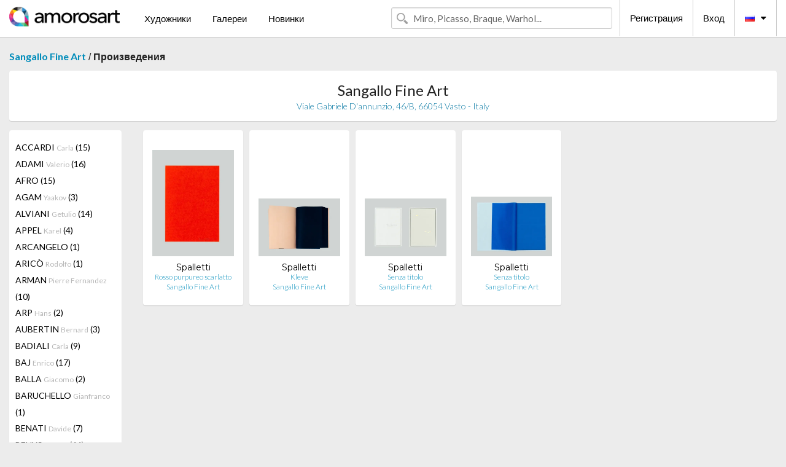

--- FILE ---
content_type: text/html; charset=UTF-8
request_url: https://ru.amorosart.com/gallery-artist-sangallo_fine_art-spalletti-1602-3960-1.html
body_size: 6800
content:
<!doctype html>
<html class="no-js" lang="fr">
    <head>
        <meta charset="utf-8"/>
        <meta name="viewport" content="width=device-width, initial-scale=1.0" />
                <title>Произведения от Ettore Spalletti Предлагаемые (кем) Sangallo Fine Art на портале Amorosart</title>
                        <meta name="description" content="Sangallo Fine Art представляет на Amorosart оригинальные эстампы, или гравюры от Ettore Spalletti" />
                        <meta name="keywords" content="Sangallo Fine Art, Литографии, Эстампы, Современные афиши, Гравюры, Иллюстрированные книги, произведение в продаже от Spalletti" />
                <link rel="shortcut icon" type="image/x-icon" href="favicon.ico" />
        <link rel="icon" type="image/png" href="favicon.png" />
        <!-- css start -->
        <link href="https://fonts.googleapis.com/css?family=Lato:400,400italic,700,300,300italic,700italic,900,100,100italic,900italic" rel="stylesheet" type="text/css" />
        <link href="https://fonts.googleapis.com/css?family=Montserrat:400,700" rel="stylesheet" type="text/css" />
                        <link href="https://ru.amorosart.com/build/page.min.css?v=1768486385" rel="stylesheet" type="text/css" />
                        <!-- css end -->
    </head>
    <body>
        <!-- header start -->
<!-- Google tag (gtag.js) -->
<script async src="https://www.googletagmanager.com/gtag/js?id=G-WCER4H6RP1"></script>
<script>
  window.dataLayer = window.dataLayer || [];
  function gtag(){dataLayer.push(arguments);}
  gtag('js', new Date());

  gtag('config', 'G-WCER4H6RP1');
  gtag('config', 'G-0TEP2XJ4KL');
</script>
<div class="top-bar">
    <div class="row">
        <div class="top-bar-left">
            <ul class="headerLeft">
                <li>
                    <a  href="https://ru.amorosart.com/"><img class="header-logo" src="https://ru.amorosart.com/assets/images/logoAmorosart.png" width="180"></a>
                </li>
                <a class="show-for-small-only" href="javascript:void();" onclick="$('.menu-mobile').slideToggle(200);"><i class="button-menu-mobile fa fa-bars noir s32"></i></a>
                <div class="header-search-mobile show-for-small-only">
                    <form>
                            <div class="column">
                                <input id="search-mobile" type="text" class="search-mobile s16 mag-search fontLato noir radius" placeholder="Miro, Picasso, Braque, Warhol..." data-source="https://ru.amorosart.com/search.html" data-gallery="Галереи" data-artist="Художники" data-artwork="Произведения" />
                            </div>
                    </form>
                </div>
                <li>
                    <ul class="menu s15 fontLato noir hide-for-small-only">
                        <li><a href="https://ru.amorosart.com/modern-contemporary-artists.html">Художники</a></li>
                        <li><a href="https://ru.amorosart.com/galleries-original-prints.html">Галереи</a></li>
                        <li><a href="https://ru.amorosart.com/prints-lithographs.html">Новинки</a></li>
                    </ul>
                </li>
            </ul>
        </div>
        <div class="top-bar-right">
            <ul class="headerRight hide-for-small-only">  
                <li class="header-search">
                    <form>
                        <div class="row collapse postfix-round">
                            <div class="columns">
                                <input id="search" type="text" class="s15 fontLato noir radius mag-search" placeholder="Miro, Picasso, Braque, Warhol..."  data-source="https://ru.amorosart.com/search.html" data-gallery="Галереи" data-artist="Художники" data-artwork="Произведения" />
                            </div>
                        </div>
                    </form>
                </li>
                <li class="header-links">
                    <ul class="menu s15 fontLato noir">
                        <li><a href="https://ru.amorosart.com/signup.html">Регистрация</a></li><li><a href="https://ru.amorosart.com/signin.html">Вход</a></li><li><a id="bt-flags" href="#" onclick="$('#other-flags').slideToggle(100);"><i class="famfamfam-flags ru mr10"></i><i class="fa fa-caret-down"></i></a>
                            <ul id="other-flags" class="fontLato s14">
                                                                                                <li><a href="https://www.amorosart.com/"><i class="famfamfam-flags fr mr5"></i></a></li>
                                                                                                                                <li><a href="https://en.amorosart.com/"><i class="famfamfam-flags en mr5"></i></a></li>
                                                                                                                                <li><a href="https://es.amorosart.com/"><i class="famfamfam-flags es mr5"></i></a></li>
                                                                                                                                <li><a href="https://it.amorosart.com/"><i class="famfamfam-flags it mr5"></i></a></li>
                                                                                                                                <li><a href="https://de.amorosart.com/"><i class="famfamfam-flags de mr5"></i></a></li>
                                                                                                                                <li><a href="https://nl.amorosart.com/"><i class="famfamfam-flags nl mr5"></i></a></li>
                                                                                                                                <li><a href="https://pt.amorosart.com/"><i class="famfamfam-flags pt mr5"></i></a></li>
                                                                                                                                <li><a href="https://cn.amorosart.com/"><i class="famfamfam-flags cn mr5"></i></a></li>
                                                                                                                                <li><a href="https://jp.amorosart.com/"><i class="famfamfam-flags jp mr5"></i></a></li>
                                                                                                                                                            </ul>
                        </li>
                    </ul>
                </li>
            </ul>
        </div>
    </div>
</div>
<div class="menu-mobile" style="display:none">
    <a href="https://ru.amorosart.com/modern-contemporary-artists.html" class="fontLato">Художники</a>
    <a href="https://ru.amorosart.com/galleries-original-prints.html" class="fontLato">Галереи</a>
    <a href="https://ru.amorosart.com/prints-lithographs.html" class="fontLato">Новинки</a>
    <a href="https://ru.amorosart.com/signup.html" class="fontLato noir">Регистрация</a>
    <a href="https://ru.amorosart.com/signin.html" class="fontLato noir">Вход</a>
</div>
<div class="espace20"></div>
<!-- header end -->
        <!-- page start -->
<div class="row prints">
    <div class="column">
        <span class="fontLatoBold s16"><a href="https://ru.amorosart.com/gallery-prints-sangallo_fine_art-1602.html">Sangallo Fine Art</a></span> / 
        <span class="fontLatoBold s16" style="display:inline-block">Произведения</span>
    </div>
</div>
<div class="espace10"></div>
<div class="row prints artworks-detail">
    <div class="column">
        <div class="columns bgBlanc p15 alignC l22">
            <h1 class="fontLato s24">Sangallo Fine Art</h1>
            <h2 class="fontLatoLight s14 bleu"> Viale Gabriele D'annunzio, 46/B, 66054 Vasto - Italy</h2>
        </div>
    </div>
</div>
<div class="espace15"></div>
<div class="row prints">
    <div class="column large-2 medium-3 mb15">
        <div class="columns bgBlanc p15 gallery-artist-menu">
                            <a href="https://ru.amorosart.com/gallery-artist-sangallo_fine_art-accardi-1602-1673-1.html" class="columns medium-12 small-6 fontLato s14 noir l26 ">ACCARDI <span class="s12 grisC">Carla</span> (15)</a>
                            <a href="https://ru.amorosart.com/gallery-artist-sangallo_fine_art-adami-1602-5-1.html" class="columns medium-12 small-6 fontLato s14 noir l26 ">ADAMI <span class="s12 grisC">Valerio</span> (16)</a>
                            <a href="https://ru.amorosart.com/gallery-artist-sangallo_fine_art-afro-1602-1672-1.html" class="columns medium-12 small-6 fontLato s14 noir l26 ">AFRO <span class="s12 grisC"></span> (15)</a>
                            <a href="https://ru.amorosart.com/gallery-artist-sangallo_fine_art-agam-1602-9-1.html" class="columns medium-12 small-6 fontLato s14 noir l26 ">AGAM <span class="s12 grisC">Yaakov</span> (3)</a>
                            <a href="https://ru.amorosart.com/gallery-artist-sangallo_fine_art-alviani-1602-2531-1.html" class="columns medium-12 small-6 fontLato s14 noir l26 ">ALVIANI <span class="s12 grisC">Getulio</span> (14)</a>
                            <a href="https://ru.amorosart.com/gallery-artist-sangallo_fine_art-appel-1602-30-1.html" class="columns medium-12 small-6 fontLato s14 noir l26 ">APPEL <span class="s12 grisC">Karel</span> (4)</a>
                            <a href="https://ru.amorosart.com/gallery-artist-sangallo_fine_art-arcangelo-1602-1841-1.html" class="columns medium-12 small-6 fontLato s14 noir l26 ">ARCANGELO <span class="s12 grisC"></span> (1)</a>
                            <a href="https://ru.amorosart.com/gallery-artist-sangallo_fine_art-aricò-1602-1675-1.html" class="columns medium-12 small-6 fontLato s14 noir l26 ">ARICÒ <span class="s12 grisC">Rodolfo</span> (1)</a>
                            <a href="https://ru.amorosart.com/gallery-artist-sangallo_fine_art-arman-1602-36-1.html" class="columns medium-12 small-6 fontLato s14 noir l26 ">ARMAN <span class="s12 grisC">Pierre Fernandez</span> (10)</a>
                            <a href="https://ru.amorosart.com/gallery-artist-sangallo_fine_art-arp-1602-42-1.html" class="columns medium-12 small-6 fontLato s14 noir l26 ">ARP <span class="s12 grisC">Hans</span> (2)</a>
                            <a href="https://ru.amorosart.com/gallery-artist-sangallo_fine_art-aubertin-1602-5419-1.html" class="columns medium-12 small-6 fontLato s14 noir l26 ">AUBERTIN <span class="s12 grisC">Bernard</span> (3)</a>
                            <a href="https://ru.amorosart.com/gallery-artist-sangallo_fine_art-badiali-1602-4333-1.html" class="columns medium-12 small-6 fontLato s14 noir l26 ">BADIALI <span class="s12 grisC">Carla</span> (9)</a>
                            <a href="https://ru.amorosart.com/gallery-artist-sangallo_fine_art-baj-1602-1364-1.html" class="columns medium-12 small-6 fontLato s14 noir l26 ">BAJ <span class="s12 grisC">Enrico</span> (17)</a>
                            <a href="https://ru.amorosart.com/gallery-artist-sangallo_fine_art-balla-1602-5169-1.html" class="columns medium-12 small-6 fontLato s14 noir l26 ">BALLA <span class="s12 grisC">Giacomo</span> (2)</a>
                            <a href="https://ru.amorosart.com/gallery-artist-sangallo_fine_art-baruchello-1602-2866-1.html" class="columns medium-12 small-6 fontLato s14 noir l26 ">BARUCHELLO <span class="s12 grisC">Gianfranco</span> (1)</a>
                            <a href="https://ru.amorosart.com/gallery-artist-sangallo_fine_art-benati-1602-5027-1.html" class="columns medium-12 small-6 fontLato s14 noir l26 ">BENATI <span class="s12 grisC">Davide</span> (7)</a>
                            <a href="https://ru.amorosart.com/gallery-artist-sangallo_fine_art-beuys-1602-112-1.html" class="columns medium-12 small-6 fontLato s14 noir l26 ">BEUYS <span class="s12 grisC">Joseph</span> (44)</a>
                            <a href="https://ru.amorosart.com/gallery-artist-sangallo_fine_art-biasi-1602-3625-1.html" class="columns medium-12 small-6 fontLato s14 noir l26 ">BIASI <span class="s12 grisC">Alberto</span> (1)</a>
                            <a href="https://ru.amorosart.com/gallery-artist-sangallo_fine_art-bill-1602-1960-1.html" class="columns medium-12 small-6 fontLato s14 noir l26 ">BILL <span class="s12 grisC">Max</span> (6)</a>
                            <a href="https://ru.amorosart.com/gallery-artist-sangallo_fine_art-bill-1602-5182-1.html" class="columns medium-12 small-6 fontLato s14 noir l26 ">BILL <span class="s12 grisC">Jakob</span> (1)</a>
                            <a href="https://ru.amorosart.com/gallery-artist-sangallo_fine_art-bluhm-1602-5063-1.html" class="columns medium-12 small-6 fontLato s14 noir l26 ">BLUHM <span class="s12 grisC">Norman</span> (1)</a>
                            <a href="https://ru.amorosart.com/gallery-artist-sangallo_fine_art-boetti-1602-2711-1.html" class="columns medium-12 small-6 fontLato s14 noir l26 ">BOETTI <span class="s12 grisC">Alighiero</span> (6)</a>
                            <a href="https://ru.amorosart.com/gallery-artist-sangallo_fine_art-bonalumi-1602-1677-1.html" class="columns medium-12 small-6 fontLato s14 noir l26 ">BONALUMI <span class="s12 grisC">Agostino</span> (15)</a>
                            <a href="https://ru.amorosart.com/gallery-artist-sangallo_fine_art-braque-1602-152-1.html" class="columns medium-12 small-6 fontLato s14 noir l26 ">BRAQUE <span class="s12 grisC">Georges</span> (1)</a>
                            <a href="https://ru.amorosart.com/gallery-artist-sangallo_fine_art-burri-1602-1361-1.html" class="columns medium-12 small-6 fontLato s14 noir l26 ">BURRI <span class="s12 grisC">Alberto</span> (40)</a>
                            <a href="https://ru.amorosart.com/gallery-artist-sangallo_fine_art-calderara-1602-190-1.html" class="columns medium-12 small-6 fontLato s14 noir l26 ">CALDERARA <span class="s12 grisC">Antonio</span> (39)</a>
                            <a href="https://ru.amorosart.com/gallery-artist-sangallo_fine_art-calzolari-1602-3961-1.html" class="columns medium-12 small-6 fontLato s14 noir l26 ">CALZOLARI <span class="s12 grisC">Pier Paulo</span> (1)</a>
                            <a href="https://ru.amorosart.com/gallery-artist-sangallo_fine_art-campigli-1602-194-1.html" class="columns medium-12 small-6 fontLato s14 noir l26 ">CAMPIGLI <span class="s12 grisC">Massimo</span> (2)</a>
                            <a href="https://ru.amorosart.com/gallery-artist-sangallo_fine_art-canogar-1602-196-1.html" class="columns medium-12 small-6 fontLato s14 noir l26 ">CANOGAR <span class="s12 grisC">Rafael</span> (2)</a>
                            <a href="https://ru.amorosart.com/gallery-artist-sangallo_fine_art-capogrossi-1602-1346-1.html" class="columns medium-12 small-6 fontLato s14 noir l26 ">CAPOGROSSI <span class="s12 grisC">Giuseppe </span> (10)</a>
                            <a href="https://ru.amorosart.com/gallery-artist-sangallo_fine_art-cascella-1602-2892-1.html" class="columns medium-12 small-6 fontLato s14 noir l26 ">CASCELLA <span class="s12 grisC">Tommaso</span> (13)</a>
                            <a href="https://ru.amorosart.com/gallery-artist-sangallo_fine_art-castellani-1602-2525-1.html" class="columns medium-12 small-6 fontLato s14 noir l26 ">CASTELLANI <span class="s12 grisC">Enrico</span> (17)</a>
                            <a href="https://ru.amorosart.com/gallery-artist-sangallo_fine_art-ceroli-1602-5041-1.html" class="columns medium-12 small-6 fontLato s14 noir l26 ">CEROLI <span class="s12 grisC">Mario</span> (13)</a>
                            <a href="https://ru.amorosart.com/gallery-artist-sangallo_fine_art-chagall-1602-218-1.html" class="columns medium-12 small-6 fontLato s14 noir l26 ">CHAGALL <span class="s12 grisC">Marc</span> (1)</a>
                            <a href="https://ru.amorosart.com/gallery-artist-sangallo_fine_art-chia-1602-231-1.html" class="columns medium-12 small-6 fontLato s14 noir l26 ">CHIA <span class="s12 grisC">Sandro</span> (40)</a>
                            <a href="https://ru.amorosart.com/gallery-artist-sangallo_fine_art-chin-1602-1752-1.html" class="columns medium-12 small-6 fontLato s14 noir l26 ">CHIN <span class="s12 grisC">Hsiao</span> (7)</a>
                            <a href="https://ru.amorosart.com/gallery-artist-sangallo_fine_art-christo-1602-239-1.html" class="columns medium-12 small-6 fontLato s14 noir l26 ">CHRISTO <span class="s12 grisC">Javacheff</span> (2)</a>
                            <a href="https://ru.amorosart.com/gallery-artist-sangallo_fine_art-christo_jeanne-claude-1602-3909-1.html" class="columns medium-12 small-6 fontLato s14 noir l26 ">CHRISTO & JEANNE-CLAUDE <span class="s12 grisC"></span> (1)</a>
                            <a href="https://ru.amorosart.com/gallery-artist-sangallo_fine_art-colombo-1602-2530-1.html" class="columns medium-12 small-6 fontLato s14 noir l26 ">COLOMBO <span class="s12 grisC">Gianni</span> (2)</a>
                            <a href="https://ru.amorosart.com/gallery-artist-sangallo_fine_art-consagra-1602-1682-1.html" class="columns medium-12 small-6 fontLato s14 noir l26 ">CONSAGRA <span class="s12 grisC">Pietro</span> (13)</a>
                            <a href="https://ru.amorosart.com/gallery-artist-sangallo_fine_art-corneille-1602-271-1.html" class="columns medium-12 small-6 fontLato s14 noir l26 ">CORNEILLE <span class="s12 grisC">Guillaume</span> (17)</a>
                            <a href="https://ru.amorosart.com/gallery-artist-sangallo_fine_art-corpora-1602-1683-1.html" class="columns medium-12 small-6 fontLato s14 noir l26 ">CORPORA <span class="s12 grisC">Antonio</span> (1)</a>
                            <a href="https://ru.amorosart.com/gallery-artist-sangallo_fine_art-costalonga-1602-5692-1.html" class="columns medium-12 small-6 fontLato s14 noir l26 ">COSTALONGA <span class="s12 grisC">Franco</span> (1)</a>
                            <a href="https://ru.amorosart.com/gallery-artist-sangallo_fine_art-cucchi-1602-282-1.html" class="columns medium-12 small-6 fontLato s14 noir l26 ">CUCCHI <span class="s12 grisC">Enzo</span> (4)</a>
                            <a href="https://ru.amorosart.com/gallery-artist-sangallo_fine_art-dadamaino-1602-3670-1.html" class="columns medium-12 small-6 fontLato s14 noir l26 ">DADAMAINO <span class="s12 grisC"></span> (2)</a>
                            <a href="https://ru.amorosart.com/gallery-artist-sangallo_fine_art-de_alexandris-1602-5198-1.html" class="columns medium-12 small-6 fontLato s14 noir l26 ">DE ALEXANDRIS <span class="s12 grisC">Sandro</span> (1)</a>
                            <a href="https://ru.amorosart.com/gallery-artist-sangallo_fine_art-de_chirico-1602-300-1.html" class="columns medium-12 small-6 fontLato s14 noir l26 ">DE CHIRICO <span class="s12 grisC">Giorgio</span> (27)</a>
                            <a href="https://ru.amorosart.com/gallery-artist-sangallo_fine_art-de_maria-1602-303-1.html" class="columns medium-12 small-6 fontLato s14 noir l26 ">DE MARIA <span class="s12 grisC">Nicola</span> (4)</a>
                            <a href="https://ru.amorosart.com/gallery-artist-sangallo_fine_art-del_pezzo-1602-313-1.html" class="columns medium-12 small-6 fontLato s14 noir l26 ">DEL PEZZO <span class="s12 grisC">Lucio</span> (28)</a>
                            <a href="https://ru.amorosart.com/gallery-artist-sangallo_fine_art-delaunay-1602-319-1.html" class="columns medium-12 small-6 fontLato s14 noir l26 ">DELAUNAY <span class="s12 grisC">Sonia</span> (2)</a>
                            <a href="https://ru.amorosart.com/gallery-artist-sangallo_fine_art-dias-1602-5079-1.html" class="columns medium-12 small-6 fontLato s14 noir l26 ">DIAS <span class="s12 grisC">Antonio</span> (2)</a>
                            <a href="https://ru.amorosart.com/gallery-artist-sangallo_fine_art-domela-1602-2244-1.html" class="columns medium-12 small-6 fontLato s14 noir l26 ">DOMELA <span class="s12 grisC">César</span> (1)</a>
                            <a href="https://ru.amorosart.com/gallery-artist-sangallo_fine_art-dorazio-1602-349-1.html" class="columns medium-12 small-6 fontLato s14 noir l26 ">DORAZIO <span class="s12 grisC">Piero</span> (65)</a>
                            <a href="https://ru.amorosart.com/gallery-artist-sangallo_fine_art-fermariello-1602-5985-1.html" class="columns medium-12 small-6 fontLato s14 noir l26 ">FERMARIELLO <span class="s12 grisC">Sergio</span> (10)</a>
                            <a href="https://ru.amorosart.com/gallery-artist-sangallo_fine_art-fioroni-1602-1766-1.html" class="columns medium-12 small-6 fontLato s14 noir l26 ">FIORONI <span class="s12 grisC">Giosetta</span> (6)</a>
                            <a href="https://ru.amorosart.com/gallery-artist-sangallo_fine_art-fontana-1602-1360-1.html" class="columns medium-12 small-6 fontLato s14 noir l26 ">FONTANA <span class="s12 grisC">Lucio</span> (10)</a>
                            <a href="https://ru.amorosart.com/gallery-artist-sangallo_fine_art-galli-1602-5681-1.html" class="columns medium-12 small-6 fontLato s14 noir l26 ">GALLI <span class="s12 grisC">Aldo</span> (5)</a>
                            <a href="https://ru.amorosart.com/gallery-artist-sangallo_fine_art-garcia-rossi-1602-5572-1.html" class="columns medium-12 small-6 fontLato s14 noir l26 ">GARCIA-ROSSI <span class="s12 grisC">Horacio</span> (1)</a>
                            <a href="https://ru.amorosart.com/gallery-artist-sangallo_fine_art-gastini-1602-3963-1.html" class="columns medium-12 small-6 fontLato s14 noir l26 ">GASTINI <span class="s12 grisC">Marco</span> (1)</a>
                            <a href="https://ru.amorosart.com/gallery-artist-sangallo_fine_art-gilardi-1602-2756-1.html" class="columns medium-12 small-6 fontLato s14 noir l26 ">GILARDI <span class="s12 grisC">Piero</span> (17)</a>
                            <a href="https://ru.amorosart.com/gallery-artist-sangallo_fine_art-giorgi-1602-5708-1.html" class="columns medium-12 small-6 fontLato s14 noir l26 ">GIORGI <span class="s12 grisC">Fabrizio</span> (3)</a>
                            <a href="https://ru.amorosart.com/gallery-artist-sangallo_fine_art-graeser-1602-500-1.html" class="columns medium-12 small-6 fontLato s14 noir l26 ">GRAESER <span class="s12 grisC">Camille</span> (6)</a>
                            <a href="https://ru.amorosart.com/gallery-artist-sangallo_fine_art-griffa-1602-2865-1.html" class="columns medium-12 small-6 fontLato s14 noir l26 ">GRIFFA <span class="s12 grisC">Giorgio</span> (4)</a>
                            <a href="https://ru.amorosart.com/gallery-artist-sangallo_fine_art-guccione-1602-1692-1.html" class="columns medium-12 small-6 fontLato s14 noir l26 ">GUCCIONE <span class="s12 grisC">Piero</span> (1)</a>
                            <a href="https://ru.amorosart.com/gallery-artist-sangallo_fine_art-guerzoni-1602-4332-1.html" class="columns medium-12 small-6 fontLato s14 noir l26 ">GUERZONI <span class="s12 grisC">Franco</span> (1)</a>
                            <a href="https://ru.amorosart.com/gallery-artist-sangallo_fine_art-guttuso-1602-1694-1.html" class="columns medium-12 small-6 fontLato s14 noir l26 ">GUTTUSO <span class="s12 grisC">Renato</span> (12)</a>
                            <a href="https://ru.amorosart.com/gallery-artist-sangallo_fine_art-hains-1602-2790-1.html" class="columns medium-12 small-6 fontLato s14 noir l26 ">HAINS <span class="s12 grisC">Raymond</span> (2)</a>
                            <a href="https://ru.amorosart.com/gallery-artist-sangallo_fine_art-halley-1602-524-1.html" class="columns medium-12 small-6 fontLato s14 noir l26 ">HALLEY <span class="s12 grisC">Peter</span> (1)</a>
                            <a href="https://ru.amorosart.com/gallery-artist-sangallo_fine_art-hartung-1602-535-1.html" class="columns medium-12 small-6 fontLato s14 noir l26 ">HARTUNG <span class="s12 grisC">Hans</span> (10)</a>
                            <a href="https://ru.amorosart.com/gallery-artist-sangallo_fine_art-huber-1602-2388-1.html" class="columns medium-12 small-6 fontLato s14 noir l26 ">HUBER <span class="s12 grisC">Max</span> (10)</a>
                            <a href="https://ru.amorosart.com/gallery-artist-sangallo_fine_art-hundertwasser-1602-587-1.html" class="columns medium-12 small-6 fontLato s14 noir l26 ">HUNDERTWASSER <span class="s12 grisC">Friedensreich</span> (1)</a>
                            <a href="https://ru.amorosart.com/gallery-artist-sangallo_fine_art-isgro-1602-1699-1.html" class="columns medium-12 small-6 fontLato s14 noir l26 ">ISGRO <span class="s12 grisC">Emilio</span> (30)</a>
                            <a href="https://ru.amorosart.com/gallery-artist-sangallo_fine_art-isgrò-1602-3958-1.html" class="columns medium-12 small-6 fontLato s14 noir l26 ">ISGRÒ <span class="s12 grisC">Emilio</span> (1)</a>
                            <a href="https://ru.amorosart.com/gallery-artist-sangallo_fine_art-kijno-1602-2703-1.html" class="columns medium-12 small-6 fontLato s14 noir l26 ">KIJNO <span class="s12 grisC">Ladislas</span> (2)</a>
                            <a href="https://ru.amorosart.com/gallery-artist-sangallo_fine_art-kounellis-1602-682-1.html" class="columns medium-12 small-6 fontLato s14 noir l26 ">KOUNELLIS <span class="s12 grisC">Jannis</span> (5)</a>
                            <a href="https://ru.amorosart.com/gallery-artist-sangallo_fine_art-la_pietra-1602-5025-1.html" class="columns medium-12 small-6 fontLato s14 noir l26 ">LA PIETRA <span class="s12 grisC">Ugo</span> (1)</a>
                            <a href="https://ru.amorosart.com/gallery-artist-sangallo_fine_art-lam-1602-697-1.html" class="columns medium-12 small-6 fontLato s14 noir l26 ">LAM <span class="s12 grisC">Wifredo</span> (9)</a>
                            <a href="https://ru.amorosart.com/gallery-artist-sangallo_fine_art-le_parc-1602-3162-1.html" class="columns medium-12 small-6 fontLato s14 noir l26 ">LE PARC <span class="s12 grisC">Julio</span> (1)</a>
                            <a href="https://ru.amorosart.com/gallery-artist-sangallo_fine_art-leuppi-1602-2389-1.html" class="columns medium-12 small-6 fontLato s14 noir l26 ">LEUPPI <span class="s12 grisC">Leo</span> (1)</a>
                            <a href="https://ru.amorosart.com/gallery-artist-sangallo_fine_art-lewitt-1602-733-1.html" class="columns medium-12 small-6 fontLato s14 noir l26 ">LEWITT <span class="s12 grisC">Sol</span> (1)</a>
                            <a href="https://ru.amorosart.com/gallery-artist-sangallo_fine_art-licata-1602-2079-1.html" class="columns medium-12 small-6 fontLato s14 noir l26 ">LICATA <span class="s12 grisC">Riccardo</span> (1)</a>
                            <a href="https://ru.amorosart.com/gallery-artist-sangallo_fine_art-lindstrom-1602-1407-1.html" class="columns medium-12 small-6 fontLato s14 noir l26 ">LINDSTROM <span class="s12 grisC">Bengt</span> (2)</a>
                            <a href="https://ru.amorosart.com/gallery-artist-sangallo_fine_art-loewensberg-1602-2248-1.html" class="columns medium-12 small-6 fontLato s14 noir l26 ">LOEWENSBERG <span class="s12 grisC">Verena</span> (2)</a>
                            <a href="https://ru.amorosart.com/gallery-artist-sangallo_fine_art-lohse-1602-5024-1.html" class="columns medium-12 small-6 fontLato s14 noir l26 ">LOHSE <span class="s12 grisC">Richard Paul</span> (4)</a>
                            <a href="https://ru.amorosart.com/gallery-artist-sangallo_fine_art-lüthi-1602-2810-1.html" class="columns medium-12 small-6 fontLato s14 noir l26 ">LÜTHI <span class="s12 grisC">Urs</span> (13)</a>
                            <a href="https://ru.amorosart.com/gallery-artist-sangallo_fine_art-magnelli-1602-766-1.html" class="columns medium-12 small-6 fontLato s14 noir l26 ">MAGNELLI <span class="s12 grisC">Alberto</span> (5)</a>
                            <a href="https://ru.amorosart.com/gallery-artist-sangallo_fine_art-mahlangu-1602-5851-1.html" class="columns medium-12 small-6 fontLato s14 noir l26 ">MAHLANGU <span class="s12 grisC">Esther</span> (2)</a>
                            <a href="https://ru.amorosart.com/gallery-artist-sangallo_fine_art-mansouroff-1602-3160-1.html" class="columns medium-12 small-6 fontLato s14 noir l26 ">MANSOUROFF <span class="s12 grisC">Pavel</span> (1)</a>
                            <a href="https://ru.amorosart.com/gallery-artist-sangallo_fine_art-maraniello-1602-5028-1.html" class="columns medium-12 small-6 fontLato s14 noir l26 ">MARANIELLO <span class="s12 grisC">Giuseppe</span> (2)</a>
                            <a href="https://ru.amorosart.com/gallery-artist-sangallo_fine_art-marchegiani-1602-5847-1.html" class="columns medium-12 small-6 fontLato s14 noir l26 ">MARCHEGIANI <span class="s12 grisC">Elio</span> (4)</a>
                            <a href="https://ru.amorosart.com/gallery-artist-sangallo_fine_art-mari-1602-2717-1.html" class="columns medium-12 small-6 fontLato s14 noir l26 ">MARI <span class="s12 grisC">Enzo</span> (1)</a>
                            <a href="https://ru.amorosart.com/gallery-artist-sangallo_fine_art-marini-1602-787-1.html" class="columns medium-12 small-6 fontLato s14 noir l26 ">MARINI <span class="s12 grisC">Marino</span> (10)</a>
                            <a href="https://ru.amorosart.com/gallery-artist-sangallo_fine_art-masi-1602-5707-1.html" class="columns medium-12 small-6 fontLato s14 noir l26 ">MASI <span class="s12 grisC">Paolo</span> (5)</a>
                            <a href="https://ru.amorosart.com/gallery-artist-sangallo_fine_art-mastroianni-1602-1706-1.html" class="columns medium-12 small-6 fontLato s14 noir l26 ">MASTROIANNI  <span class="s12 grisC">Umberto</span> (4)</a>
                            <a href="https://ru.amorosart.com/gallery-artist-sangallo_fine_art-matta-1602-803-1.html" class="columns medium-12 small-6 fontLato s14 noir l26 ">MATTA <span class="s12 grisC">Roberto</span> (33)</a>
                            <a href="https://ru.amorosart.com/gallery-artist-sangallo_fine_art-melotti-1602-1788-1.html" class="columns medium-12 small-6 fontLato s14 noir l26 ">MELOTTI <span class="s12 grisC">Fausto</span> (1)</a>
                            <a href="https://ru.amorosart.com/gallery-artist-sangallo_fine_art-merz-1602-1369-1.html" class="columns medium-12 small-6 fontLato s14 noir l26 ">MERZ <span class="s12 grisC">Mario</span> (1)</a>
                            <a href="https://ru.amorosart.com/gallery-artist-sangallo_fine_art-messagier-1602-1432-1.html" class="columns medium-12 small-6 fontLato s14 noir l26 ">MESSAGIER <span class="s12 grisC">Jean</span> (1)</a>
                            <a href="https://ru.amorosart.com/gallery-artist-sangallo_fine_art-minoli-1602-5029-1.html" class="columns medium-12 small-6 fontLato s14 noir l26 ">MINOLI <span class="s12 grisC">Paolo</span> (6)</a>
                            <a href="https://ru.amorosart.com/gallery-artist-sangallo_fine_art-miró-1602-840-1.html" class="columns medium-12 small-6 fontLato s14 noir l26 ">MIRÓ <span class="s12 grisC">Joan</span> (2)</a>
                            <a href="https://ru.amorosart.com/gallery-artist-sangallo_fine_art-mochetti-1602-5030-1.html" class="columns medium-12 small-6 fontLato s14 noir l26 ">MOCHETTI <span class="s12 grisC">Maurizio</span> (1)</a>
                            <a href="https://ru.amorosart.com/gallery-artist-sangallo_fine_art-mondino-1602-2070-1.html" class="columns medium-12 small-6 fontLato s14 noir l26 ">MONDINO <span class="s12 grisC">Aldo</span> (2)</a>
                            <a href="https://ru.amorosart.com/gallery-artist-sangallo_fine_art-moore-1602-846-1.html" class="columns medium-12 small-6 fontLato s14 noir l26 ">MOORE <span class="s12 grisC">Henry</span> (1)</a>
                            <a href="https://ru.amorosart.com/gallery-artist-sangallo_fine_art-morellet-1602-1406-1.html" class="columns medium-12 small-6 fontLato s14 noir l26 ">MORELLET <span class="s12 grisC">François</span> (27)</a>
                            <a href="https://ru.amorosart.com/gallery-artist-sangallo_fine_art-munari-1602-2610-1.html" class="columns medium-12 small-6 fontLato s14 noir l26 ">MUNARI <span class="s12 grisC">Bruno</span> (35)</a>
                            <a href="https://ru.amorosart.com/gallery-artist-sangallo_fine_art-music-1602-870-1.html" class="columns medium-12 small-6 fontLato s14 noir l26 ">MUSIC <span class="s12 grisC">Zoran</span> (6)</a>
                            <a href="https://ru.amorosart.com/gallery-artist-sangallo_fine_art-napoleone-1602-1798-1.html" class="columns medium-12 small-6 fontLato s14 noir l26 ">NAPOLEONE <span class="s12 grisC">Giulia</span> (1)</a>
                            <a href="https://ru.amorosart.com/gallery-artist-sangallo_fine_art-nespolo-1602-2909-1.html" class="columns medium-12 small-6 fontLato s14 noir l26 ">NESPOLO <span class="s12 grisC">Ugo</span> (47)</a>
                            <a href="https://ru.amorosart.com/gallery-artist-sangallo_fine_art-nigro-1602-5032-1.html" class="columns medium-12 small-6 fontLato s14 noir l26 ">NIGRO <span class="s12 grisC">Mario</span> (3)</a>
                            <a href="https://ru.amorosart.com/gallery-artist-sangallo_fine_art-ontani-1602-5168-1.html" class="columns medium-12 small-6 fontLato s14 noir l26 ">ONTANI <span class="s12 grisC">Luigi</span> (1)</a>
                            <a href="https://ru.amorosart.com/gallery-artist-sangallo_fine_art-ortega-1602-2138-1.html" class="columns medium-12 small-6 fontLato s14 noir l26 ">ORTEGA <span class="s12 grisC">Jose</span> (2)</a>
                            <a href="https://ru.amorosart.com/gallery-artist-sangallo_fine_art-paladino-1602-920-1.html" class="columns medium-12 small-6 fontLato s14 noir l26 ">PALADINO <span class="s12 grisC">Mimmo</span> (73)</a>
                            <a href="https://ru.amorosart.com/gallery-artist-sangallo_fine_art-paolini-1602-1719-1.html" class="columns medium-12 small-6 fontLato s14 noir l26 ">PAOLINI <span class="s12 grisC">Giulio</span> (20)</a>
                            <a href="https://ru.amorosart.com/gallery-artist-sangallo_fine_art-pardi-1602-1720-1.html" class="columns medium-12 small-6 fontLato s14 noir l26 ">PARDI <span class="s12 grisC">Gianfranco</span> (4)</a>
                            <a href="https://ru.amorosart.com/gallery-artist-sangallo_fine_art-pasmore-1602-931-1.html" class="columns medium-12 small-6 fontLato s14 noir l26 ">PASMORE <span class="s12 grisC">Victor</span> (1)</a>
                            <a href="https://ru.amorosart.com/gallery-artist-sangallo_fine_art-perilli-1602-1604-1.html" class="columns medium-12 small-6 fontLato s14 noir l26 ">PERILLI <span class="s12 grisC">Achille</span> (27)</a>
                            <a href="https://ru.amorosart.com/gallery-artist-sangallo_fine_art-petricca-1602-5984-1.html" class="columns medium-12 small-6 fontLato s14 noir l26 ">PETRICCA <span class="s12 grisC">Flavio Tiberio</span> (4)</a>
                            <a href="https://ru.amorosart.com/gallery-artist-sangallo_fine_art-phillips-1602-954-1.html" class="columns medium-12 small-6 fontLato s14 noir l26 ">PHILLIPS <span class="s12 grisC">Peter</span> (14)</a>
                            <a href="https://ru.amorosart.com/gallery-artist-sangallo_fine_art-piacentino-1602-4352-1.html" class="columns medium-12 small-6 fontLato s14 noir l26 ">PIACENTINO <span class="s12 grisC">Gianni</span> (11)</a>
                            <a href="https://ru.amorosart.com/gallery-artist-sangallo_fine_art-pignon-1602-958-1.html" class="columns medium-12 small-6 fontLato s14 noir l26 ">PIGNON <span class="s12 grisC">Edouard</span> (1)</a>
                            <a href="https://ru.amorosart.com/gallery-artist-sangallo_fine_art-pinelli-1602-4906-1.html" class="columns medium-12 small-6 fontLato s14 noir l26 ">PINELLI <span class="s12 grisC">Pino</span> (8)</a>
                            <a href="https://ru.amorosart.com/gallery-artist-sangallo_fine_art-pistoletto-1602-970-1.html" class="columns medium-12 small-6 fontLato s14 noir l26 ">PISTOLETTO <span class="s12 grisC">Michelangelo</span> (13)</a>
                            <a href="https://ru.amorosart.com/gallery-artist-sangallo_fine_art-pizzi_cannella-1602-3954-1.html" class="columns medium-12 small-6 fontLato s14 noir l26 ">PIZZI CANNELLA <span class="s12 grisC">Piero</span> (2)</a>
                            <a href="https://ru.amorosart.com/gallery-artist-sangallo_fine_art-plessi-1602-5033-1.html" class="columns medium-12 small-6 fontLato s14 noir l26 ">PLESSI <span class="s12 grisC">Fabrizio</span> (1)</a>
                            <a href="https://ru.amorosart.com/gallery-artist-sangallo_fine_art-pomodoro-1602-1603-1.html" class="columns medium-12 small-6 fontLato s14 noir l26 ">POMODORO <span class="s12 grisC">Arnaldo</span> (47)</a>
                            <a href="https://ru.amorosart.com/gallery-artist-sangallo_fine_art-pomodoro-1602-1724-1.html" class="columns medium-12 small-6 fontLato s14 noir l26 ">POMODORO <span class="s12 grisC">Giò</span> (3)</a>
                            <a href="https://ru.amorosart.com/gallery-artist-sangallo_fine_art-pozzati-1602-1849-1.html" class="columns medium-12 small-6 fontLato s14 noir l26 ">POZZATI <span class="s12 grisC">Concetto</span> (14)</a>
                            <a href="https://ru.amorosart.com/gallery-artist-sangallo_fine_art-prassinos-1602-1389-1.html" class="columns medium-12 small-6 fontLato s14 noir l26 ">PRASSINOS <span class="s12 grisC">Mario</span> (1)</a>
                            <a href="https://ru.amorosart.com/gallery-artist-sangallo_fine_art-radice-1602-1725-1.html" class="columns medium-12 small-6 fontLato s14 noir l26 ">RADICE <span class="s12 grisC">Mario</span> (28)</a>
                            <a href="https://ru.amorosart.com/gallery-artist-sangallo_fine_art-ramos-1602-998-1.html" class="columns medium-12 small-6 fontLato s14 noir l26 ">RAMOS <span class="s12 grisC">Mel</span> (1)</a>
                            <a href="https://ru.amorosart.com/gallery-artist-sangallo_fine_art-ray-1602-1394-1.html" class="columns medium-12 small-6 fontLato s14 noir l26 ">RAY <span class="s12 grisC">Man</span> (7)</a>
                            <a href="https://ru.amorosart.com/gallery-artist-sangallo_fine_art-richter-1602-1817-1.html" class="columns medium-12 small-6 fontLato s14 noir l26 ">RICHTER <span class="s12 grisC">Hans</span> (1)</a>
                            <a href="https://ru.amorosart.com/gallery-artist-sangallo_fine_art-rotella-1602-1050-1.html" class="columns medium-12 small-6 fontLato s14 noir l26 ">ROTELLA <span class="s12 grisC">Mimmo</span> (53)</a>
                            <a href="https://ru.amorosart.com/gallery-artist-sangallo_fine_art-salvo-1602-1822-1.html" class="columns medium-12 small-6 fontLato s14 noir l26 ">SALVO <span class="s12 grisC"></span> (13)</a>
                            <a href="https://ru.amorosart.com/gallery-artist-sangallo_fine_art-sanfilippo-1602-4840-1.html" class="columns medium-12 small-6 fontLato s14 noir l26 ">SANFILIPPO <span class="s12 grisC">Antonio</span> (6)</a>
                            <a href="https://ru.amorosart.com/gallery-artist-sangallo_fine_art-santomaso-1602-1610-1.html" class="columns medium-12 small-6 fontLato s14 noir l26 ">SANTOMASO <span class="s12 grisC">Giuseppe</span> (30)</a>
                            <a href="https://ru.amorosart.com/gallery-artist-sangallo_fine_art-saura-1602-1075-1.html" class="columns medium-12 small-6 fontLato s14 noir l26 ">SAURA <span class="s12 grisC">Antonio</span> (1)</a>
                            <a href="https://ru.amorosart.com/gallery-artist-sangallo_fine_art-scaccabarozzi-1602-5610-1.html" class="columns medium-12 small-6 fontLato s14 noir l26 ">SCACCABAROZZI <span class="s12 grisC">Antonio</span> (2)</a>
                            <a href="https://ru.amorosart.com/gallery-artist-sangallo_fine_art-scanavino-1602-1611-1.html" class="columns medium-12 small-6 fontLato s14 noir l26 ">SCANAVINO <span class="s12 grisC">Emilio</span> (21)</a>
                            <a href="https://ru.amorosart.com/gallery-artist-sangallo_fine_art-schifano-1602-2084-1.html" class="columns medium-12 small-6 fontLato s14 noir l26 ">SCHIFANO <span class="s12 grisC">Mario</span> (20)</a>
                            <a href="https://ru.amorosart.com/gallery-artist-sangallo_fine_art-schneider-1602-2494-1.html" class="columns medium-12 small-6 fontLato s14 noir l26 ">SCHNEIDER <span class="s12 grisC">Gérard</span> (1)</a>
                            <a href="https://ru.amorosart.com/gallery-artist-sangallo_fine_art-scialoja-1602-1730-1.html" class="columns medium-12 small-6 fontLato s14 noir l26 ">SCIALOJA <span class="s12 grisC">Toti</span> (1)</a>
                            <a href="https://ru.amorosart.com/gallery-artist-sangallo_fine_art-severini-1602-1105-1.html" class="columns medium-12 small-6 fontLato s14 noir l26 ">SEVERINI <span class="s12 grisC">Gino</span> (1)</a>
                            <a href="https://ru.amorosart.com/gallery-artist-sangallo_fine_art-shafik-1602-5036-1.html" class="columns medium-12 small-6 fontLato s14 noir l26 ">SHAFIK <span class="s12 grisC">Medhat</span> (2)</a>
                            <a href="https://ru.amorosart.com/gallery-artist-sangallo_fine_art-simeti-1602-3383-1.html" class="columns medium-12 small-6 fontLato s14 noir l26 ">SIMETI <span class="s12 grisC">Turi</span> (6)</a>
                            <a href="https://ru.amorosart.com/gallery-artist-sangallo_fine_art-singier-1602-1128-1.html" class="columns medium-12 small-6 fontLato s14 noir l26 ">SINGIER <span class="s12 grisC">Gustave</span> (1)</a>
                            <a href="https://ru.amorosart.com/gallery-artist-sangallo_fine_art-sobrino-1602-2882-1.html" class="columns medium-12 small-6 fontLato s14 noir l26 ">SOBRINO <span class="s12 grisC">Francisco</span> (1)</a>
                            <a href="https://ru.amorosart.com/gallery-artist-sangallo_fine_art-soto-1602-1146-1.html" class="columns medium-12 small-6 fontLato s14 noir l26 ">SOTO <span class="s12 grisC">Jesus Raphael</span> (1)</a>
                            <a href="https://ru.amorosart.com/gallery-artist-sangallo_fine_art-spacal-1602-1731-1.html" class="columns medium-12 small-6 fontLato s14 noir l26 ">SPACAL <span class="s12 grisC">Luigi</span> (6)</a>
                            <a href="https://ru.amorosart.com/gallery-artist-sangallo_fine_art-spagnulo-1602-3959-1.html" class="columns medium-12 small-6 fontLato s14 noir l26 ">SPAGNULO <span class="s12 grisC">Giuseppe</span> (1)</a>
                            <a href="https://ru.amorosart.com/gallery-artist-sangallo_fine_art-spalletti-1602-3960-1.html" class="columns medium-12 small-6 fontLato s14 noir l26 current">SPALLETTI <span class="s12 grisC">Ettore</span> (4)</a>
                            <a href="https://ru.amorosart.com/gallery-artist-sangallo_fine_art-staccioli-1602-1829-1.html" class="columns medium-12 small-6 fontLato s14 noir l26 ">STACCIOLI <span class="s12 grisC">Mauro</span> (2)</a>
                            <a href="https://ru.amorosart.com/gallery-artist-sangallo_fine_art-stein-1602-1851-1.html" class="columns medium-12 small-6 fontLato s14 noir l26 ">STEIN <span class="s12 grisC">Joel</span> (1)</a>
                            <a href="https://ru.amorosart.com/gallery-artist-sangallo_fine_art-superstudio-1602-5037-1.html" class="columns medium-12 small-6 fontLato s14 noir l26 ">SUPERSTUDIO <span class="s12 grisC"></span> (4)</a>
                            <a href="https://ru.amorosart.com/gallery-artist-sangallo_fine_art-sutej-1602-5038-1.html" class="columns medium-12 small-6 fontLato s14 noir l26 ">SUTEJ <span class="s12 grisC">Miroslav</span> (5)</a>
                            <a href="https://ru.amorosart.com/gallery-artist-sangallo_fine_art-tadini-1602-1833-1.html" class="columns medium-12 small-6 fontLato s14 noir l26 ">TADINI <span class="s12 grisC">Emilio</span> (1)</a>
                            <a href="https://ru.amorosart.com/gallery-artist-sangallo_fine_art-tamayo-1602-1187-1.html" class="columns medium-12 small-6 fontLato s14 noir l26 ">TAMAYO <span class="s12 grisC">Rufino</span> (1)</a>
                            <a href="https://ru.amorosart.com/gallery-artist-sangallo_fine_art-tàpies-1602-1189-1.html" class="columns medium-12 small-6 fontLato s14 noir l26 ">TÀPIES <span class="s12 grisC">Antoni</span> (7)</a>
                            <a href="https://ru.amorosart.com/gallery-artist-sangallo_fine_art-tilson-1602-1204-1.html" class="columns medium-12 small-6 fontLato s14 noir l26 ">TILSON <span class="s12 grisC">Joe</span> (42)</a>
                            <a href="https://ru.amorosart.com/gallery-artist-sangallo_fine_art-tornquist-1602-5602-1.html" class="columns medium-12 small-6 fontLato s14 noir l26 ">TORNQUIST <span class="s12 grisC">Jorrit</span> (4)</a>
                            <a href="https://ru.amorosart.com/gallery-artist-sangallo_fine_art-turcato-1602-1734-1.html" class="columns medium-12 small-6 fontLato s14 noir l26 ">TURCATO <span class="s12 grisC">Giulio</span> (27)</a>
                            <a href="https://ru.amorosart.com/gallery-artist-sangallo_fine_art-uecker-1602-2624-1.html" class="columns medium-12 small-6 fontLato s14 noir l26 ">UECKER <span class="s12 grisC">Günther</span> (1)</a>
                            <a href="https://ru.amorosart.com/gallery-artist-sangallo_fine_art-uncini-1602-1838-1.html" class="columns medium-12 small-6 fontLato s14 noir l26 ">UNCINI <span class="s12 grisC">Giuseppe</span> (2)</a>
                            <a href="https://ru.amorosart.com/gallery-artist-sangallo_fine_art-varisco-1602-5040-1.html" class="columns medium-12 small-6 fontLato s14 noir l26 ">VARISCO <span class="s12 grisC">Grazia</span> (6)</a>
                            <a href="https://ru.amorosart.com/gallery-artist-sangallo_fine_art-vedova-1602-1351-1.html" class="columns medium-12 small-6 fontLato s14 noir l26 ">VEDOVA <span class="s12 grisC">Emilio</span> (6)</a>
                            <a href="https://ru.amorosart.com/gallery-artist-sangallo_fine_art-ventura-1602-4325-1.html" class="columns medium-12 small-6 fontLato s14 noir l26 ">VENTURA <span class="s12 grisC">Paolo</span> (1)</a>
                            <a href="https://ru.amorosart.com/gallery-artist-sangallo_fine_art-vermi-1602-5683-1.html" class="columns medium-12 small-6 fontLato s14 noir l26 ">VERMI <span class="s12 grisC">Arturo</span> (1)</a>
                            <a href="https://ru.amorosart.com/gallery-artist-sangallo_fine_art-veronesi-1602-1737-1.html" class="columns medium-12 small-6 fontLato s14 noir l26 ">VERONESI <span class="s12 grisC">Luigi</span> (14)</a>
                            <a href="https://ru.amorosart.com/gallery-artist-sangallo_fine_art-vezzoli-1602-5180-1.html" class="columns medium-12 small-6 fontLato s14 noir l26 ">VEZZOLI  <span class="s12 grisC">Francesco</span> (1)</a>
                            <a href="https://ru.amorosart.com/gallery-artist-sangallo_fine_art-viani-1602-5784-1.html" class="columns medium-12 small-6 fontLato s14 noir l26 ">VIANI <span class="s12 grisC">Alberto</span> (3)</a>
                            <a href="https://ru.amorosart.com/gallery-artist-sangallo_fine_art-vieira-1602-4245-1.html" class="columns medium-12 small-6 fontLato s14 noir l26 ">VIEIRA <span class="s12 grisC">Mary</span> (2)</a>
                            <a href="https://ru.amorosart.com/gallery-artist-sangallo_fine_art-wesselmann-1602-1299-1.html" class="columns medium-12 small-6 fontLato s14 noir l26 ">WESSELMANN <span class="s12 grisC">Tom</span> (2)</a>
                            <a href="https://ru.amorosart.com/gallery-artist-sangallo_fine_art-wilding-1602-3929-1.html" class="columns medium-12 small-6 fontLato s14 noir l26 ">WILDING <span class="s12 grisC">Ludwig</span> (2)</a>
                            <a href="https://ru.amorosart.com/gallery-artist-sangallo_fine_art-yvaral-1602-2107-1.html" class="columns medium-12 small-6 fontLato s14 noir l26 ">YVARAL <span class="s12 grisC">Jean Pierre</span> (1)</a>
                            <a href="https://ru.amorosart.com/gallery-artist-sangallo_fine_art-zorio-1602-2528-1.html" class="columns medium-12 small-6 fontLato s14 noir l26 ">ZORIO <span class="s12 grisC">Gilberto</span> (5)</a>
                    </div>
    </div>
    <div class="column large-10 medium-9">
        <div class="row">
                                    <div class="colonnePrint columns large-2 medium-3 small-6 end alignC">
                <div class="boxPrint">
                                        <p class="alignPrints">
                        <a href="https://ru.amorosart.com/artwork-spalletti-rosso_purpureo_scarlatto-108516.html" title="Нет Никаких Технических Spalletti - Rosso purpureo scarlatto" class="lienPrints"><img class="borderPrints printsPlacement" src="https://ru.amorosart.com/img/artworks/spalletti-rosso-purpureo-scarlatto-108516-450x450.webp" width="160" alt="Нет Никаких Технических Spalletti - Rosso purpureo scarlatto" /></a></p>
                    <ul class="artisteOeuvreInfo">
                        <li class="fontMont s14 noir">Spalletti</li>
                        <li class="fontLatoLight s12 noir"><a href="https://ru.amorosart.com/artwork-spalletti-rosso_purpureo_scarlatto-108516.html">Rosso purpureo scarlatto</a></li>
                        <li class="fontLatoLight s12 bleu"><a href="https://ru.amorosart.com/gallery-prints-sangallo_fine_art-1602.html">Sangallo Fine Art</a></li>
                    </ul>
                </div>
            </div>
                        <div class="colonnePrint columns large-2 medium-3 small-6 end alignC">
                <div class="boxPrint">
                                        <p class="alignPrints">
                        <a href="https://ru.amorosart.com/artwork-spalletti-kleve-132697.html" title="Многоэкземплярное Произведение Spalletti - Kleve" class="lienPrints"><img class="borderPrints printsPlacement" src="https://ru.amorosart.com/img/artworks/spalletti-kleve-132697-450x450.webp" width="160" alt="Многоэкземплярное Произведение Spalletti - Kleve" /></a></p>
                    <ul class="artisteOeuvreInfo">
                        <li class="fontMont s14 noir">Spalletti</li>
                        <li class="fontLatoLight s12 noir"><a href="https://ru.amorosart.com/artwork-spalletti-kleve-132697.html">Kleve</a></li>
                        <li class="fontLatoLight s12 bleu"><a href="https://ru.amorosart.com/gallery-prints-sangallo_fine_art-1602.html">Sangallo Fine Art</a></li>
                    </ul>
                </div>
            </div>
                        <div class="colonnePrint columns large-2 medium-3 small-6 end alignC">
                <div class="boxPrint">
                                        <p class="alignPrints">
                        <a href="https://ru.amorosart.com/artwork-spalletti-senza_titolo-133944.html" title="Многоэкземплярное Произведение Spalletti - Senza titolo" class="lienPrints"><img class="borderPrints printsPlacement" src="https://ru.amorosart.com/img/artworks/spalletti-senza-titolo-133944-450x450.webp" width="160" alt="Многоэкземплярное Произведение Spalletti - Senza titolo" /></a></p>
                    <ul class="artisteOeuvreInfo">
                        <li class="fontMont s14 noir">Spalletti</li>
                        <li class="fontLatoLight s12 noir"><a href="https://ru.amorosart.com/artwork-spalletti-senza_titolo-133944.html">Senza titolo</a></li>
                        <li class="fontLatoLight s12 bleu"><a href="https://ru.amorosart.com/gallery-prints-sangallo_fine_art-1602.html">Sangallo Fine Art</a></li>
                    </ul>
                </div>
            </div>
                        <div class="colonnePrint columns large-2 medium-3 small-6 end alignC">
                <div class="boxPrint">
                                        <p class="alignPrints">
                        <a href="https://ru.amorosart.com/artwork-spalletti-senza_titolo-132698.html" title="Многоэкземплярное Произведение Spalletti - Senza titolo" class="lienPrints"><img class="borderPrints printsPlacement" src="https://ru.amorosart.com/img/artworks/spalletti-senza-titolo-132698-450x450.webp" width="160" alt="Многоэкземплярное Произведение Spalletti - Senza titolo" /></a></p>
                    <ul class="artisteOeuvreInfo">
                        <li class="fontMont s14 noir">Spalletti</li>
                        <li class="fontLatoLight s12 noir"><a href="https://ru.amorosart.com/artwork-spalletti-senza_titolo-132698.html">Senza titolo</a></li>
                        <li class="fontLatoLight s12 bleu"><a href="https://ru.amorosart.com/gallery-prints-sangallo_fine_art-1602.html">Sangallo Fine Art</a></li>
                    </ul>
                </div>
            </div>
                                </div>
        <div class="column fontLato s12">
                    </div>
    </div>
</div>
<!-- page end -->        <!-- footer start -->
<div class="espace40"></div>
<div class="pied">
    <div class="row">
        <div class="columns s12 fontLatoLight s12 l120 blanc alignC">Copyright Amorosart 2008 - 2026 - CNIL n° : 1301442 - <a href="https://ru.amorosart.com/glossary-prints.html">Глоссарий</a> - <a href="https://ru.amorosart.com/faq-prints.html">Вопросы и ответы</a></div>
    </div>
</div>
<!-- footer end -->        <!-- js start -->
                        <script src="https://ru.amorosart.com/build/page.min.js?v=1768486385" ></script>
                        <script>
            $(document).foundation();
        </script>
        <!-- js end -->
    </body>
</html>
